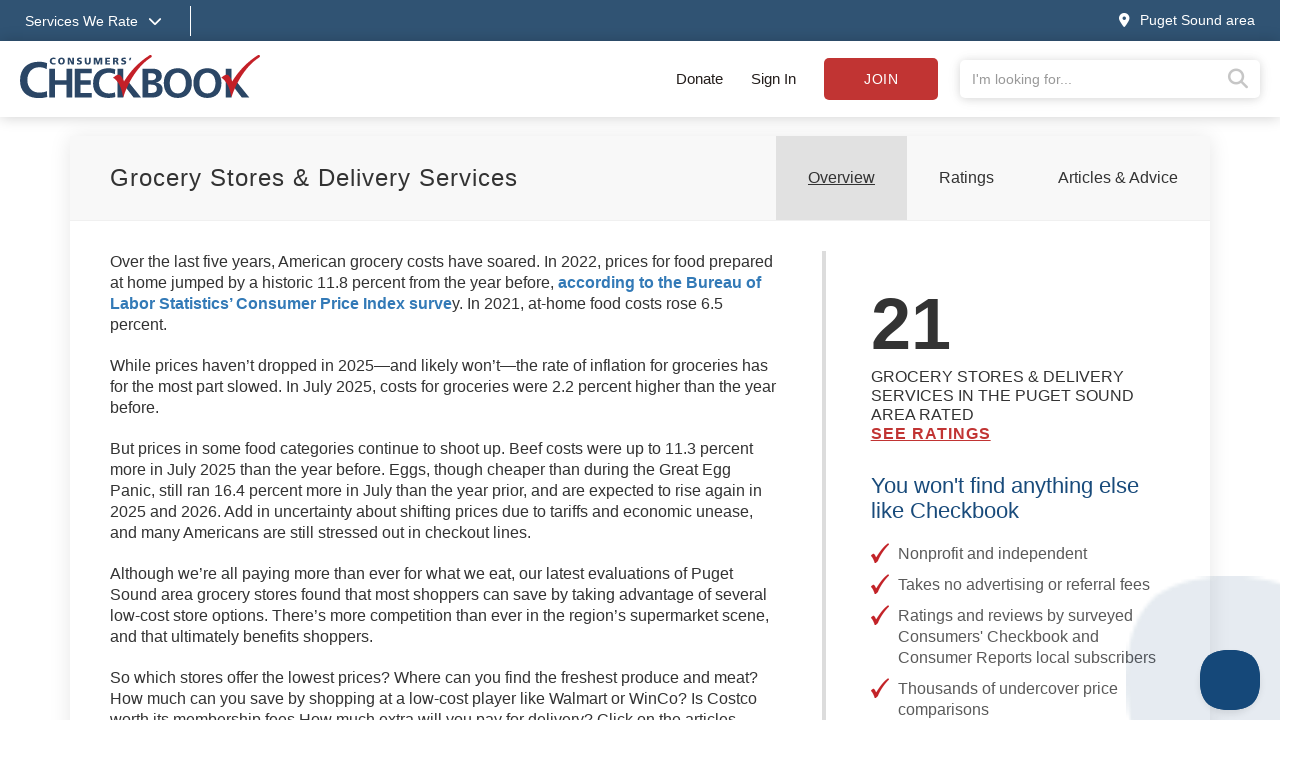

--- FILE ---
content_type: text/html;charset=UTF-8
request_url: https://www.checkbook.org/puget-sound-area/supermarkets
body_size: 13301
content:

<!DOCTYPE html>
<html lang="en" >
<head>
	<meta charset="utf-8">
	<meta http-equiv="X-UA-Compatible" content="IE=edge">
	<meta name="viewport" content="width=device-width, initial-scale=1, shrink-to-fit=no">
	
	<meta name="description" content="Compare 21 Grocery Stores &amp; Delivery Services in Puget Sound area - 197000 Unbiased Reviews - Consumer&#x27;s Checkbook">

	<title>Grocery Stores &amp; Delivery Services - Ratings and Reviews - Puget Sound Consumers' Checkbook</title>

	
	<link rel="alternate" href="/rss/" type="application/rss_xml" title="checkbook.org" />
	<link rel="stylesheet" href="https://stackpath.bootstrapcdn.com/bootstrap/3.4.1/css/bootstrap.min.css" integrity="sha384-HSMxcRTRxnN+Bdg0JdbxYKrThecOKuH5zCYotlSAcp1+c8xmyTe9GYg1l9a69psu" crossorigin="anonymous">
	<link rel="stylesheet" href="/assets/css/v2/jquery-ui.min.css">
	
	
	<link rel="stylesheet" href="/assets/css/fontawesome-pro-6.4.0-web/css/all.min.css"/> 
	<link rel="stylesheet" href="/assets/css/v2/globalv3.css?20260120">
	<link rel="stylesheet" href="/assets/css/print.css" media="print" />


	
		<link rel="canonical" href="/puget-sound-area/supermarkets/">
	

	
	<script defer src="https://code.jquery.com/jquery-3.6.3.min.js" integrity="sha256-pvPw+upLPUjgMXY0G+8O0xUf+/Im1MZjXxxgOcBQBXU=" crossorigin="anonymous"></script>
	
	<script defer src="https://code.jquery.com/ui/1.13.2/jquery-ui.min.js" integrity="sha256-lSjKY0/srUM9BE3dPm+c4fBo1dky2v27Gdjm2uoZaL0=" crossorigin="anonymous"></script>
	<script defer src="/assets/js/v2/jquery.validate.min.js" type="text/javascript"></script>
	<script defer src="/assets/js/v2/jquery.validate.additional-methods.min.js" type="text/javascript"></script>
	<script defer src="https://stackpath.bootstrapcdn.com/bootstrap/3.4.1/js/bootstrap.min.js" integrity="sha384-aJ21OjlMXNL5UyIl/XNwTMqvzeRMZH2w8c5cRVpzpU8Y5bApTppSuUkhZXN0VxHd" crossorigin="anonymous"></script>
	<script defer src="/assets/js/v2/intersection-observer.js" type="text/javascript"></script>
	

	<script type="text/javascript">
		var RegionID = 'PSD';  
		var rateFirms = {}; 
		var isPress = false;
		

		//Code to run $(function()) when jquery is deferred
		var _jqq = [];
		var $ = function(fn) {
		    _jqq.push(fn);
		};
	</script>

	
		<script type="text/javascript"> 
			window.dataLayer = window.dataLayer || [];
			window.dataLayer.push({ 
				'event' :'userData',
				'RegionID_G4' : 'PSD' 
				
			});
		</script>
		<!-- Google Tag Manager -->
		<script>(function(w,d,s,l,i){w[l]=w[l]||[];w[l].push({'gtm.start':
		new Date().getTime(),event:'gtm.js'});var f=d.getElementsByTagName(s)[0],
		j=d.createElement(s),dl=l!='dataLayer'?'&l='+l:'';j.async=true;j.src=
		'https://www.googletagmanager.com/gtm.js?id='+i+dl;f.parentNode.insertBefore(j,f);
		})(window,document,'script','dataLayer','GTM-WKKZ782');</script>
		<!-- End Google Tag Manager -->
	

 
				<meta name="twitter:image" content="summary_large_image">
				<meta name="twitter:site" content="@checkbookorg" />
				<meta name="twitter:image" content="https://www.checkbook.org/V2/graphics/articles/Supermarkets/1024/best_grocery_stores.jpg">
				<meta name="twitter:image:alt" content="Grocery Stores & Delivery Services">
				<meta property="og:image" content="https://www.checkbook.org/V2/graphics/articles/Supermarkets/1024/best_grocery_stores.jpg"/>
				<meta property="og:title" content="Grocery Stores &amp; Delivery Services - Ratings and Reviews"/>
				<meta property="og:type" content="article"/>
				<meta property="og:site_name" content="Consumers' Checkbook Magazine"/>
			</head>

<body class=" puget-sound-area">

	<noscript> <!-- Google Tag Manager (noscript) -->
		<iframe src="https://www.googletagmanager.com/ns.html?id=GTM-WKKZ782" height="0" width="0" style="display:none;visibility:hidden"></iframe>
	</noscript>

	<div class="wrapper">

		
		

		
		<div class="background-overlay"></div>
		<header>

			
			

			
			<div class="mobile-signin show-mobile-xs">
				
					<a href="#" data-toggle="modal" data-target="#loginModal">Sign in</a> | <a href="/subscribe" class="subscribeButton">Subscribe</a> | <a href="/subscribe/donate">Donate</a>
				
			</div>
			
			
			<div class="services--menu hide-mobile-xs">
				<div class="container">
					<div class="row">
						<div class="col-xs-12">
							<a href="#" id="services_dropdown_toggle">
								<span class="hide-mobile-xs">Services We Rate<i class="fas fa-chevron-down"></i></span>
								<span class="show-mobile-xs"><i class="fas fa-bars"></i><span class="sr-only">Services we rate</span></span>
							</a>
							<span class="separator">&nbsp;</span>
							<span class="groups">
								
										<a href="/puget-sound-area/auto">Auto Services </a>
									
										<a href="/puget-sound-area/health">Healthcare Providers </a>
									
										<a href="/puget-sound-area/home">Home Services </a>
									
										<a href="/puget-sound-area/financial">Financial Services </a>
									
										<a href="/puget-sound-area/pets">Pet Care </a>
									
										<a href="/puget-sound-area/stores">Stores </a>
									
										<a href="/puget-sound-area/travel">Travel & Leisure </a>
									
							</span>
					
							<a href="#" class="pull-right" id="changeRegion" data-toggle="modal" data-target="#selectRegion"><i class="fas fa-map-marker-alt"></i><span class="hide-mobile-xs">Puget Sound area</span></a>
						</div>
					</div>
				</div>
			</div>

			
			<div class="services--expanded--menu">
				<div class="container">
					<div class="row flex menu--main--content">
						<div class="col-xs-5 col-sm-3 col-md-2 services--expanded--level-one">
							<ul>
								
									<li class="active">
										
											<a data-subsection="1" href="#">Top Services <i class="fas fa-chevron-right"></i></a>
										
									</li>
									
									<li >
										
											<a data-subsection="2" href="#">Auto Services <i class="fas fa-chevron-right"></i></a>
										
									</li>
									
									<li >
										
											<a data-subsection="3" href="#">Healthcare Providers <i class="fas fa-chevron-right"></i></a>
										
									</li>
									
									<li >
										
											<a data-subsection="4" href="#">Home Services <i class="fas fa-chevron-right"></i></a>
										
									</li>
									
									<li >
										
											<a data-subsection="5" href="#">Financial Services <i class="fas fa-chevron-right"></i></a>
										
									</li>
									
									<li >
										
											<a data-subsection="6" href="#">Personal Services <i class="fas fa-chevron-right"></i></a>
										
									</li>
									
									<li >
										
											<a data-subsection="7" href="#">Pet Care <i class="fas fa-chevron-right"></i></a>
										
									</li>
									
									<li >
										
											<a data-subsection="8" href="#">Stores <i class="fas fa-chevron-right"></i></a>
										
									</li>
									
									<li >
										
											<a data-subsection="9" href="#">Travel & Leisure <i class="fas fa-chevron-right"></i></a>
										
									</li>
									
								<li><a href="/puget-sound-area/groups">All Services <i class="fas fa-chevron-right"></i></a></li>
							</ul>
						</div>
						
						
							<div class="col-xs-7 col-sm-9 col-md-10 services--expanded--level-two active" id="subsection-1">
								<img alt="Consumers Checkbook" class="services--checkmark" src="/assets/img/template/faded-checkmark.svg">
								<div class="row">
									
											<div class="col-xs-12 col-sm-6 col-md-3 sub-section">
										
												<h4>Auto Services</h4>
											
											<ul>
												
													<li><a href="/puget-sound-area/auto-body-shops/">Auto Body Shops</a></li>
													
													<li><a href="/puget-sound-area/auto-detailers/">Auto Detailers</a></li>
													
													<li><a href="/puget-sound-area/auto-repair-shops/">Auto Repair Shops</a></li>
													
													<li><a href="/puget-sound-area/auto-insurance/">Car Insurance</a></li>
													
													<li><a href="/puget-sound-area/tire-stores/">Tire Stores</a></li>
													
													<li><a href="/puget-sound-area/used-cars-often-sold-with-dangerous-defects/">Used Cars Often Sold with Dangerous Defects</a></li>
													
											</ul>
										
												<h4>Healthcare Providers</h4>
											
											<ul>
												
													<li><a href="/puget-sound-area/acupuncturists/">Acupuncturists</a></li>
													
													<li><a href="/puget-sound-area/dentists/">Dentists</a></li>
													
													<li><a href="/puget-sound-area/doctors/">Doctors</a></li>
													
													<li><a href="/puget-sound-area/hearing-aid-dispensers/">Hearing Centers</a></li>
													
													<li><a href="/puget-sound-area/medical-treatments-reducing-unnecessary-tests-and-procedures/">Medical Tests & Procedures: Reducing Unnecessary Care</a></li>
													
													<li><a href="/puget-sound-area/opticians-optometrists-buying-eyewear/">Opticians, Optometrists, & Buying Eyewear</a></li>
													
											</ul>
										
											</div>
										
											<div class="col-xs-12 col-sm-6 col-md-3 sub-section">
										
												<h4>Home Care</h4>
											
											<ul>
												
													<li><a href="/puget-sound-area/appliance-repair/">Appliance Repair</a></li>
													
													<li><a href="/puget-sound-area/carpet-and-rug-cleaners/">Carpet & Rug Cleaners</a></li>
													
													<li><a href="/puget-sound-area/home-contractors/">Contractors: Remodelers & General</a></li>
													
													<li><a href="/puget-sound-area/electricians/">Electricians</a></li>
													
													<li><a href="/puget-sound-area/exterminators/">Exterminators</a></li>
													
													<li><a href="/puget-sound-area/air-conditioning-and-heating-contractors/">Heating & Air-Conditioning Contractors</a></li>
													
													<li><a href="/puget-sound-area/home-inspectors/">Home Inspectors</a></li>
													
													<li><a href="/puget-sound-area/home-security/">Home Security</a></li>
													
													<li><a href="/puget-sound-area/painters/">Painters</a></li>
													
													<li><a href="/puget-sound-area/plumbers/">Plumbers</a></li>
													
													<li><a href="/puget-sound-area/roofers/">Roofers</a></li>
													
													<li><a href="/puget-sound-area/saving-energy-at-home/">Saving Energy at Home</a></li>
													
													<li><a href="/puget-sound-area/tree-care/">Tree Care Services</a></li>
													
													<li><a href="/puget-sound-area/window-installers/">Window Installers & Repair</a></li>
													
											</ul>
										
											</div>
										
											<div class="col-xs-12 col-sm-6 col-md-3 sub-section">
										
												<h4>Financial</h4>
											
											<ul>
												
													<li><a href="/puget-sound-area/30-tricks-sellers-use-to-make-you-pay-up/">30 Tricks Sellers Use to Manipulate You</a></li>
													
													<li><a href="/puget-sound-area/65-things-you-shouldnt-pay-for/">65 Things You (Probably) Shouldn't Pay For</a></li>
													
													<li><a href="/puget-sound-area/buy-now-pay-later/">Buy Now, Pay Later Often a Debt Trap</a></li>
													
													<li><a href="/puget-sound-area/credit-card-chargebacks-a-consumer-superweapon/">Credit Cards Have Consumer Protection Superpowers</a></li>
													
													<li><a href="/puget-sound-area/getting-rid-of-your-unwanted-stuff/">Getting Rid of Your Unwanted Stuff</a></li>
													
											</ul>
										
												<h4>Personal Services</h4>
											
											<ul>
												
													<li><a href="/puget-sound-area/cell-phone-services/">Cell Phone Services</a></li>
													
													<li><a href="/puget-sound-area/drycleaners/">Drycleaners</a></li>
													
													<li><a href="/puget-sound-area/florists/">Florists</a></li>
													
													<li><a href="/puget-sound-area/fitness-centers/">Gyms & Fitness Centers</a></li>
													
													<li><a href="/puget-sound-area/housecleaners/">Housecleaners</a></li>
													
													<li><a href="/puget-sound-area/movers/">Movers</a></li>
													
											</ul>
										
											</div>
										
											<div class="col-xs-12 col-sm-6 col-md-3 sub-section">
										
												<h4>Pet Care</h4>
											
											<ul>
												
													<li><a href="/puget-sound-area/dog-groomers/">Dog Groomers</a></li>
													
													<li><a href="/puget-sound-area/dog-trainers/">Dog Trainers</a></li>
													
													<li><a href="/puget-sound-area/kennels/">Kennels</a></li>
													
													<li><a href="/puget-sound-area/pet-insurance/">Pet Insurance</a></li>
													
													<li><a href="/puget-sound-area/pet-sitters/">Pet Sitters/House Sitters</a></li>
													
													<li><a href="/puget-sound-area/veterinarians/">Veterinarians</a></li>
													
											</ul>
										
												<h4>Stores</h4>
											
											<ul>
												
													<li><a href="/puget-sound-area/appliance-stores/">Appliance Stores</a></li>
													
													<li><a href="/puget-sound-area/bike-shops/">Bike Shops</a></li>
													
													<li><a href="/puget-sound-area/carpet-stores-and-installers/">Carpet Stores & Installers</a></li>
													
													<li><a href="/puget-sound-area/computer-stores/">Computer Stores</a></li>
													
													<li><a href="/puget-sound-area/furniture-stores/">Furniture Stores</a></li>
													
													<li><a href="/puget-sound-area/garden-centers/">Garden Centers</a></li>
													
													<li><a href="/puget-sound-area/supermarkets/">Grocery Stores & Delivery Services</a></li>
													
											</ul>
										
											</div>
										
								</div>
							</div>
							
							<div class="col-xs-7 col-sm-9 col-md-10 services--expanded--level-two " id="subsection-2">
								<img alt="Consumers Checkbook" class="services--checkmark" src="/assets/img/template/faded-checkmark.svg">
								<div class="row">
									
											<div class="col-xs-12 col-sm-6 col-md-3 sub-section">
										
												<h4>Ratings & Advice</h4>
											
											<ul>
												
													<li><a href="/puget-sound-area/auto-body-shops/">Auto Body Shops</a></li>
													
													<li><a href="/puget-sound-area/auto-detailers/">Auto Detailers</a></li>
													
													<li><a href="/puget-sound-area/auto-glass-repair/">Auto Glass Repair & Replacements</a></li>
													
													<li><a href="/puget-sound-area/auto-repair-shops/">Auto Repair Shops</a></li>
													
													<li><a href="/puget-sound-area/auto-insurance/">Car Insurance</a></li>
													
													<li><a href="/puget-sound-area/car-washes/">Car Washes</a></li>
													
													<li><a href="/puget-sound-area/rental-car-insurance/">Rental Car Insurance: Should You Buy It?</a></li>
													
													<li><a href="/puget-sound-area/tire-pressure-advice/">Tire Pressure Advice</a></li>
													
													<li><a href="/puget-sound-area/tire-stores/">Tire Stores</a></li>
													
													<li><a href="/puget-sound-area/used-cars-often-sold-with-dangerous-defects/">Used Cars Often Sold with Dangerous Defects</a></li>
													
													<li><a href="/puget-sound-area/used-car-certifications-often-not-meaningful/">Used-Car Certifications Often Not Meaningful</a></li>
													
											</ul>
										
											</div>
										
											<div class="col-xs-12 col-sm-6 col-md-3 sub-section">
										
												<h4>Buying a New Car</h4>
											
											<ul>
												
													<li><a href="/puget-sound-area/car-buying-strategies-for-a-good-deal/">Car Buying Strategies</a></li>
													
													<li><a href="/puget-sound-area/extended-warranties-for-new-cars/">Don't Buy a Vehicle Service Contract</a></li>
													
													<li class="see-all"><a href="/puget-sound-area/auto">See all Auto Services</a></li>
												
											</ul>
										
											</div>
										
								</div>
							</div>
							
							<div class="col-xs-7 col-sm-9 col-md-10 services--expanded--level-two " id="subsection-3">
								<img alt="Consumers Checkbook" class="services--checkmark" src="/assets/img/template/faded-checkmark.svg">
								<div class="row">
									
											<div class="col-xs-12 col-sm-6 col-md-3 sub-section">
										
												<h4>Popular</h4>
											
											<ul>
												
													<li><a href="/puget-sound-area/acupuncturists/">Acupuncturists</a></li>
													
													<li><a href="/puget-sound-area/aging-in-place/">Aging In Place</a></li>
													
													<li><a href="/puget-sound-area/assisted-living-facilities/">Assisted Living</a></li>
													
													<li><a href="/puget-sound-area/chiropractors/">Chiropractors</a></li>
													
													<li><a href="/puget-sound-area/dentists/">Dentists</a></li>
													
													<li><a href="/puget-sound-area/doctors/">Doctors</a></li>
													
													<li><a href="/puget-sound-area/hearing-aid-dispensers/">Hearing Centers</a></li>
													
													<li><a href="/puget-sound-area/home-health-agencies/">Home Health Agencies</a></li>
													
													<li><a href="/puget-sound-area/medical-alert-devices/">Medical Alert Devices</a></li>
													
													<li><a href="/puget-sound-area/medical-treatments-reducing-unnecessary-tests-and-procedures/">Medical Tests & Procedures: Reducing Unnecessary Care</a></li>
													
													<li><a href="/puget-sound-area/nursing-homes/">Nursing Homes</a></li>
													
													<li><a href="/puget-sound-area/opticians-optometrists-buying-eyewear/">Opticians, Optometrists, & Buying Eyewear</a></li>
													
											</ul>
										
											</div>
										
											<div class="col-xs-12 col-sm-6 col-md-3 sub-section">
										
												<h4>Doctors</h4>
											
											<ul>
												
													<li><a href="/puget-sound-area/is-your-doctor-board-certified/">Doctor Board Certification: Is Yours Certified? Does It Matter?</a></li>
													
													<li><a href="/puget-sound-area/doctors/">Doctors</a></li>
													
													<li><a href="/puget-sound-area/surgeon-ratings/">Surgeon Ratings</a></li>
													
											</ul>
										
											</div>
										
											<div class="col-xs-12 col-sm-6 col-md-3 sub-section">
										
												<h4>Dentists</h4>
											
											<ul>
												
													<li><a href="/puget-sound-area/dentists/">Dentists</a></li>
													
													<li><a href="/puget-sound-area/dentists/">Endodontists</a></li>
													
													<li><a href="/puget-sound-area/dentists/">Oral Surgeons</a></li>
													
													<li><a href="/puget-sound-area/dentists/">Orthodontists</a></li>
													
													<li><a href="/puget-sound-area/dentists/">Pedodontists</a></li>
													
													<li><a href="/puget-sound-area/dentists/">Periodontists</a></li>
													
													<li><a href="/puget-sound-area/dentists/">Prosthodontists</a></li>
													
											</ul>
										
											</div>
										
											<div class="col-xs-12 col-sm-6 col-md-3 sub-section">
										
												<h4>More Ratings & Advice</h4>
											
											<ul>
												
													<li><a href="/puget-sound-area/laboratory-testing/">Laboratory Testing</a></li>
													
													<li><a href="/puget-sound-area/laser-eye-surgery/">Laser Eye Surgery</a></li>
													
													<li><a href="/puget-sound-area/massage-therapists/">Massage Therapists</a></li>
													
													<li><a href="/puget-sound-area/do-your-own-medical-research/">Medical Research: Doing Your Own</a></li>
													
													<li><a href="/puget-sound-area/saving-on-over-the-counter-drugs/">Over-the-Counter Drug Prices</a></li>
													
													<li><a href="/puget-sound-area/personal-trainers/">Personal Trainers</a></li>
													
													<li><a href="/puget-sound-area/physical-therapists/">Physical Therapists</a></li>
													
													<li><a href="/puget-sound-area/podiatrists/">Podiatrists</a></li>
													
													<li><a href="/puget-sound-area/psychologists/">Psychologists</a></li>
													
													<li><a href="/puget-sound-area/urgent-care-clinics/">Urgent Care Clinics</a></li>
													
													<li><a href="/puget-sound-area/weight-loss-centers/">Weight Loss Centers</a></li>
													
													<li class="see-all"><a href="/puget-sound-area/health">See all Healthcare Providers</a></li>
												
											</ul>
										
											</div>
										
								</div>
							</div>
							
							<div class="col-xs-7 col-sm-9 col-md-10 services--expanded--level-two " id="subsection-4">
								<img alt="Consumers Checkbook" class="services--checkmark" src="/assets/img/template/faded-checkmark.svg">
								<div class="row">
									
											<div class="col-xs-12 col-sm-6 col-md-3 sub-section">
										
												<h4>Popular</h4>
											
											<ul>
												
													<li><a href="/puget-sound-area/appliance-repair/">Appliance Repair</a></li>
													
													<li><a href="/puget-sound-area/carpet-and-rug-cleaners/">Carpet & Rug Cleaners</a></li>
													
													<li><a href="/puget-sound-area/home-contractors/">Contractors: Remodelers & General</a></li>
													
													<li><a href="/puget-sound-area/electricians/">Electricians</a></li>
													
													<li><a href="/puget-sound-area/exterminators/">Exterminators</a></li>
													
													<li><a href="/puget-sound-area/handyman-services/">Handyman Services</a></li>
													
													<li><a href="/puget-sound-area/air-conditioning-and-heating-contractors/">Heating & Air-Conditioning Contractors</a></li>
													
													<li><a href="/puget-sound-area/housecleaners/">Housecleaners</a></li>
													
													<li><a href="/puget-sound-area/painters/">Painters</a></li>
													
													<li><a href="/puget-sound-area/plumbers/">Plumbers</a></li>
													
													<li><a href="/puget-sound-area/roofers/">Roofers</a></li>
													
													<li><a href="/puget-sound-area/solar-contractors/">Solar Energy</a></li>
													
													<li><a href="/puget-sound-area/tree-care/">Tree Care Services</a></li>
													
													<li><a href="/puget-sound-area/window-installers/">Window Installers & Repair</a></li>
													
											</ul>
										
											</div>
										
											<div class="col-xs-12 col-sm-6 col-md-3 sub-section">
										
												<h4>More Ratings & Advice</h4>
											
											<ul>
												
													<li><a href="/puget-sound-area/architects/">Architects</a></li>
													
													<li><a href="/puget-sound-area/asbestos-abatement/">Asbestos Abatement</a></li>
													
													<li><a href="/puget-sound-area/basement-waterproofers/">Basement Waterproofers</a></li>
													
													<li><a href="/puget-sound-area/bathtub-refinishers/">Bathtub Refinishers</a></li>
													
													<li><a href="/puget-sound-area/cabinet-suppliers/">Cabinet Suppliers</a></li>
													
													<li><a href="/puget-sound-area/carpenters/">Carpenters</a></li>
													
													<li><a href="/puget-sound-area/carpet-stores-and-installers/">Carpet Stores & Installers</a></li>
													
													<li><a href="/puget-sound-area/chimney-sweeps/">Chimney Sweeps & Services</a></li>
													
													<li><a href="/puget-sound-area/concrete-contractors/">Concrete Contractors</a></li>
													
													<li><a href="/puget-sound-area/countertop-suppliers/">Countertop Suppliers</a></li>
													
													<li><a href="/puget-sound-area/deck-builders/">Deck Builders</a></li>
													
													<li><a href="/puget-sound-area/door-installers/">Door Installers</a></li>
													
													<li><a href="/puget-sound-area/drywall-contractors/">Drywall Contractors</a></li>
													
													<li><a href="/puget-sound-area/air-duct-cleaners/">Duct Cleaners</a></li>
													
											</ul>
										
											</div>
										
											<div class="col-xs-12 col-sm-6 col-md-3 sub-section">
										
											<ul>
												
													<li><a href="/puget-sound-area/fence-builders/">Fence Builders</a></li>
													
													<li><a href="/puget-sound-area/fire-and-water-damage-restorers/">Fire & Water Damage Restorers</a></li>
													
													<li><a href="/puget-sound-area/fireplace-installers/">Fireplace Installers</a></li>
													
													<li><a href="/puget-sound-area/floor-refinishers/">Floor Refinishers</a></li>
													
													<li><a href="/puget-sound-area/flooring-installers/">Flooring Suppliers & Installers</a></li>
													
													<li><a href="/puget-sound-area/furniture-repair/">Furniture Repair</a></li>
													
													<li><a href="/puget-sound-area/garage-door-installers/">Garage Door Installers</a></li>
													
													<li><a href="/puget-sound-area/gutter-cleaners/">Gutter Cleaners</a></li>
													
													<li><a href="/puget-sound-area/gutter-installers/">Gutter Installers</a></li>
													
													<li><a href="/puget-sound-area/home-builders/">Home Builders</a></li>
													
													<li><a href="/puget-sound-area/home-inspectors/">Home Inspectors</a></li>
													
													<li><a href="/puget-sound-area/home-warranties/">Home Warranties</a></li>
													
													<li><a href="/puget-sound-area/insulation-contractors/">Insulation Contractors</a></li>
													
													<li><a href="/puget-sound-area/landscape-designers/">Landscape Designers</a></li>
													
											</ul>
										
											</div>
										
											<div class="col-xs-12 col-sm-6 col-md-3 sub-section">
										
											<ul>
												
													<li><a href="/puget-sound-area/landscapers/">Landscapers</a></li>
													
													<li><a href="/puget-sound-area/lawn-care/">Lawn Care Services</a></li>
													
													<li><a href="/puget-sound-area/lawn-mowing/">Lawn Mowing</a></li>
													
													<li><a href="/puget-sound-area/locksmiths/">Locksmiths</a></li>
													
													<li><a href="/puget-sound-area/masons/">Masons</a></li>
													
													<li><a href="/puget-sound-area/pavers/">Pavers</a></li>
													
													<li><a href="/puget-sound-area/playground-equipment-installers/">Playground Equipment Installers</a></li>
													
													<li><a href="/puget-sound-area/power-wash-services/">Power Wash Services</a></li>
													
													<li><a href="/puget-sound-area/septic-system-services/">Septic System Services</a></li>
													
													<li><a href="/puget-sound-area/siding-installers/">Siding Installers</a></li>
													
													<li><a href="/puget-sound-area/sprinkler-system-installers/">Sprinkler & Irrigation System Installers</a></li>
													
													<li><a href="/puget-sound-area/swimming-pool-services/">Swimming Pool Services</a></li>
													
													<li><a href="/puget-sound-area/tile-installers/">Tile Installers</a></li>
													
													<li><a href="/puget-sound-area/window-washers/">Window Washers</a></li>
													
													<li class="see-all"><a href="/puget-sound-area/home">See all Home Services</a></li>
												
											</ul>
										
											</div>
										
								</div>
							</div>
							
							<div class="col-xs-7 col-sm-9 col-md-10 services--expanded--level-two " id="subsection-5">
								<img alt="Consumers Checkbook" class="services--checkmark" src="/assets/img/template/faded-checkmark.svg">
								<div class="row">
									
											<div class="col-xs-12 col-sm-6 col-md-3 sub-section">
										
												<h4>Popular</h4>
											
											<ul>
												
													<li><a href="/puget-sound-area/65-things-you-shouldnt-pay-for/">65 Things You (Probably) Shouldn't Pay For</a></li>
													
													<li><a href="/puget-sound-area/accountants/">Accountants</a></li>
													
													<li><a href="/puget-sound-area/buy-now-pay-later/">Buy Now, Pay Later Often a Debt Trap</a></li>
													
													<li><a href="/puget-sound-area/auto-insurance/">Car Insurance</a></li>
													
													<li><a href="/puget-sound-area/tips-for-saving-when-shopping-online/">Checkbook’s Top Shopping Tips</a></li>
													
													<li><a href="/puget-sound-area/credit-card-chargebacks-a-consumer-superweapon/">Credit Cards Have Consumer Protection Superpowers</a></li>
													
													<li><a href="/puget-sound-area/estate-planning-tasks-and-tips/">Estate Planning Tasks & Tips</a></li>
													
													<li><a href="/puget-sound-area/getting-rid-of-your-unwanted-stuff/">Getting Rid of Your Unwanted Stuff</a></li>
													
													<li><a href="/puget-sound-area/home-warranties/">Home Warranties</a></li>
													
													<li><a href="/puget-sound-area/sale-fail/">Sale Prices Are Usually Fake Discounts</a></li>
													
											</ul>
										
											</div>
										
											<div class="col-xs-12 col-sm-6 col-md-3 sub-section">
										
												<h4>More Ratings & Advice</h4>
											
											<ul>
												
													<li><a href="/puget-sound-area/real-estate-appraisers/">Appraisers (for Real Estate)</a></li>
													
													<li><a href="/puget-sound-area/appraisers/">Appraisers (non-Real-Estate)</a></li>
													
													<li><a href="/puget-sound-area/cashback-shopping-portals/">Cashback Shopping Portals</a></li>
													
													<li><a href="/puget-sound-area/how-to-complain/">Complaining: How to Get Results</a></li>
													
													<li><a href="/puget-sound-area/finding-the-best-credit-card/">Credit Cards: How to Choose the Best One</a></li>
													
													<li><a href="/puget-sound-area/should-you-buy-extended-warranties/">Extended Product Warranties</a></li>
													
													<li><a href="/puget-sound-area/financial-advisors/">Financial Advisors</a></li>
													
													<li><a href="/puget-sound-area/financial-documents/">Financial Documents: Create a Paper Trail for Your Heirs</a></li>
													
													<li><a href="/puget-sound-area/free-perks/">Free Perks You Didn't Know You Have</a></li>
													
													<li><a href="/puget-sound-area/homeowners-insurance/">Homeowners Insurance</a></li>
													
													<li><a href="/puget-sound-area/identity-theft-protecting-your-investment-and-retirement-accounts/">Identity Theft: Are Your Investment and Retirement Accounts Protected?</a></li>
													
													<li><a href="/puget-sound-area/life-insurance/">Life Insurance</a></li>
													
													<li><a href="/puget-sound-area/mortgage-lenders/">Mortgage Lenders</a></li>
													
													<li><a href="/puget-sound-area/how-safe-are-your-passwords/">Password Safety</a></li>
													
											</ul>
										
											</div>
										
											<div class="col-xs-12 col-sm-6 col-md-3 sub-section">
										
											<ul>
												
													<li><a href="/puget-sound-area/pet-insurance/">Pet Insurance</a></li>
													
													<li><a href="/puget-sound-area/real-estate-settlement-services/">Real Estate Settlement Services</a></li>
													
													<li><a href="/puget-sound-area/happy-returns-and-gift-card-tips/">Returning Items to Retailers: Tips for Smooth Transactions</a></li>
													
													<li><a href="/puget-sound-area/pricematching/">These Retailers Price Match or Make Price Adjustments</a></li>
													
													<li><a href="/puget-sound-area/timeshare-exit-companies-deserve-a-time-out/">Timeshare Exit Companies Deserve a Time Out</a></li>
													
													<li><a href="/puget-sound-area/travel-insurance-what-should-you-buy/">Travel Insurance</a></li>
													
													<li><a href="/puget-sound-area/vehicle-service-contracts/">Vehicle Service Contracts</a></li>
													
													<li><a href="/puget-sound-area/water-and-sewer-line-warranties/">Water & Sewer Line Warranties</a></li>
													
													<li><a href="/puget-sound-area/how-to-write-a-will-or-living-will/">Wills and Living Wills: Help with Preparing Yours</a></li>
													
													<li class="see-all"><a href="/puget-sound-area/financial">See all Financial Services</a></li>
												
											</ul>
										
											</div>
										
								</div>
							</div>
							
							<div class="col-xs-7 col-sm-9 col-md-10 services--expanded--level-two " id="subsection-6">
								<img alt="Consumers Checkbook" class="services--checkmark" src="/assets/img/template/faded-checkmark.svg">
								<div class="row">
									
											<div class="col-xs-12 col-sm-6 col-md-3 sub-section">
										
												<h4>Popular</h4>
											
											<ul>
												
													<li><a href="/puget-sound-area/aging-in-place/">Aging In Place</a></li>
													
													<li><a href="/puget-sound-area/assisted-living-facilities/">Assisted Living</a></li>
													
													<li><a href="/puget-sound-area/cell-phone-services/">Cell Phone Services</a></li>
													
													<li><a href="/puget-sound-area/computer-repair/">Computer Repair</a></li>
													
													<li><a href="/puget-sound-area/drycleaners/">Drycleaners</a></li>
													
													<li><a href="/puget-sound-area/elder-villages/">Elder Villages</a></li>
													
													<li><a href="/puget-sound-area/estate-sales/">Estate Sales</a></li>
													
													<li><a href="/puget-sound-area/florists/">Florists</a></li>
													
													<li><a href="/puget-sound-area/framing-shops/">Framing Shops</a></li>
													
													<li><a href="/puget-sound-area/getting-rid-of-your-unwanted-stuff/">Getting Rid of Your Unwanted Stuff</a></li>
													
													<li><a href="/puget-sound-area/handyman-services/">Handyman Services</a></li>
													
													<li><a href="/puget-sound-area/housecleaners/">Housecleaners</a></li>
													
													<li><a href="/puget-sound-area/interior-designers/">Interior Designers</a></li>
													
													<li><a href="/puget-sound-area/movers/">Movers</a></li>
													
											</ul>
										
											</div>
										
											<div class="col-xs-12 col-sm-6 col-md-3 sub-section">
										
												<h4>More Ratings & Advice</h4>
											
											<ul>
												
													<li><a href="/puget-sound-area/caterers/">Caterers</a></li>
													
													<li><a href="/puget-sound-area/child-care-tips-for-saving/">Child Care: Tips for Saving</a></li>
													
													<li><a href="/puget-sound-area/closet-organizers/">Closet Organizers</a></li>
													
													<li><a href="/puget-sound-area/clothing-rental/">Clothing Rental</a></li>
													
													<li><a href="/puget-sound-area/clothing-resale-options/">Clothing Resale Options</a></li>
													
													<li><a href="/puget-sound-area/dance-classes/">Dance Classes</a></li>
													
													<li><a href="/puget-sound-area/day-care-centers/">Day Care Centers</a></li>
													
													<li><a href="/puget-sound-area/dealing-with-your-digital-clutter/">Dealing with Your Digital Clutter</a></li>
													
													<li><a href="/puget-sound-area/decluttering-strategies/">Decluttering Strategies</a></li>
													
													<li><a href="/puget-sound-area/driving-instructors/">Driving Instructors</a></li>
													
													<li><a href="/puget-sound-area/energy-use-consultants/">Energy Use Consultants</a></li>
													
													<li><a href="/puget-sound-area/family-counselors/">Family Counselors</a></li>
													
													<li><a href="/puget-sound-area/firewood-sellers/">Firewood Sellers</a></li>
													
													<li><a href="/puget-sound-area/free-perks/">Free Perks You Didn't Know You Have</a></li>
													
											</ul>
										
											</div>
										
											<div class="col-xs-12 col-sm-6 col-md-3 sub-section">
										
											<ul>
												
													<li><a href="/puget-sound-area/funeral-homes/">Funeral Homes</a></li>
													
													<li><a href="/puget-sound-area/home-health-agencies/">Home Health Agencies</a></li>
													
													<li><a href="/puget-sound-area/lawn-mowing/">Lawn Mowing</a></li>
													
													<li><a href="/puget-sound-area/marriage-counselors/">Marriage Counselors</a></li>
													
													<li><a href="/puget-sound-area/martial-arts-instructors/">Martial Arts Instructors</a></li>
													
													<li><a href="/puget-sound-area/massage-therapists/">Massage Therapists</a></li>
													
													<li><a href="/puget-sound-area/medical-alert-devices/">Medical Alert Devices</a></li>
													
													<li><a href="/puget-sound-area/music-instructors/">Music Instructors</a></li>
													
													<li><a href="/puget-sound-area/musical-instrument-repair/">Musical Instrument Repair</a></li>
													
													<li><a href="/puget-sound-area/nannies-hiring-tips/">Nannies: Hiring Tips</a></li>
													
													<li><a href="/puget-sound-area/organizers/">Organizers</a></li>
													
													<li><a href="/puget-sound-area/photographers/">Photographers</a></li>
													
													<li><a href="/puget-sound-area/piano-tuners/">Piano Tuners</a></li>
													
													<li><a href="/puget-sound-area/property-management-services/">Property Management Services</a></li>
													
											</ul>
										
											</div>
										
											<div class="col-xs-12 col-sm-6 col-md-3 sub-section">
										
											<ul>
												
													<li><a href="/puget-sound-area/psychologists/">Psychologists</a></li>
													
													<li><a href="/puget-sound-area/real-estate-settlement-services/">Real Estate Settlement Services</a></li>
													
													<li><a href="/puget-sound-area/salons/">Salons</a></li>
													
													<li><a href="/puget-sound-area/self-storage-facilities/">Self-Storage Facilities</a></li>
													
													<li><a href="/puget-sound-area/shoe-repair/">Shoe Repair</a></li>
													
													<li><a href="/puget-sound-area/tailors/">Tailors & Sewing Shops</a></li>
													
													<li><a href="/puget-sound-area/trash-services/">Trash/Recycling Services</a></li>
													
													<li><a href="/puget-sound-area/travel-agencies/">Travel Agencies</a></li>
													
													<li><a href="/puget-sound-area/watch-repair/">Watch Repair Shops</a></li>
													
													<li><a href="/puget-sound-area/water-saving-tips/">Water-Saving Tips</a></li>
													
													<li><a href="/puget-sound-area/wedding-and-bridal-shops/">Wedding & Bridal Shops</a></li>
													
													<li><a href="/puget-sound-area/wedding-consultants/">Wedding Consultants</a></li>
													
													<li><a href="/puget-sound-area/weight-loss-centers/">Weight Loss Centers</a></li>
													
													<li class="see-all"><a href="/puget-sound-area/personal">See all Personal Services</a></li>
												
											</ul>
										
											</div>
										
								</div>
							</div>
							
							<div class="col-xs-7 col-sm-9 col-md-10 services--expanded--level-two " id="subsection-7">
								<img alt="Consumers Checkbook" class="services--checkmark" src="/assets/img/template/faded-checkmark.svg">
								<div class="row">
									
											<div class="col-xs-12 col-sm-6 col-md-3 sub-section">
										
												<h4>Ratings & Advice</h4>
											
											<ul>
												
													<li><a href="/puget-sound-area/dog-groomers/">Dog Groomers</a></li>
													
													<li><a href="/puget-sound-area/dog-trainers/">Dog Trainers</a></li>
													
													<li><a href="/puget-sound-area/dog-walkers/">Dog Walkers</a></li>
													
													<li><a href="/puget-sound-area/kennels/">Kennels</a></li>
													
													<li><a href="/puget-sound-area/pet-supplies/">Pet Food Prices</a></li>
													
													<li><a href="/puget-sound-area/pet-insurance/">Pet Insurance</a></li>
													
													<li><a href="/puget-sound-area/pet-sitters/">Pet Sitters/House Sitters</a></li>
													
													<li><a href="/puget-sound-area/veterinarians/">Veterinarians</a></li>
													
													<li class="see-all"><a href="/puget-sound-area/pets">See all Pet Care</a></li>
												
											</ul>
										
											</div>
										
								</div>
							</div>
							
							<div class="col-xs-7 col-sm-9 col-md-10 services--expanded--level-two " id="subsection-8">
								<img alt="Consumers Checkbook" class="services--checkmark" src="/assets/img/template/faded-checkmark.svg">
								<div class="row">
									
											<div class="col-xs-12 col-sm-6 col-md-3 sub-section">
										
												<h4>Popular</h4>
											
											<ul>
												
													<li><a href="/puget-sound-area/30-tricks-sellers-use-to-make-you-pay-up/">30 Tricks Sellers Use to Manipulate You</a></li>
													
													<li><a href="/puget-sound-area/65-things-you-shouldnt-pay-for/">65 Things You (Probably) Shouldn't Pay For</a></li>
													
													<li><a href="/puget-sound-area/appliance-stores/">Appliance Stores</a></li>
													
													<li><a href="/puget-sound-area/bike-shops/">Bike Shops</a></li>
													
													<li><a href="/puget-sound-area/cabinet-suppliers/">Cabinet Suppliers</a></li>
													
													<li><a href="/puget-sound-area/carpet-stores-and-installers/">Carpet Stores & Installers</a></li>
													
													<li><a href="/puget-sound-area/flooring-installers/">Flooring Suppliers & Installers</a></li>
													
													<li><a href="/puget-sound-area/furniture-stores/">Furniture Stores</a></li>
													
													<li><a href="/puget-sound-area/garden-centers/">Garden Centers</a></li>
													
													<li><a href="/puget-sound-area/supermarkets/">Grocery Stores & Delivery Services</a></li>
													
											</ul>
										
											</div>
										
											<div class="col-xs-12 col-sm-6 col-md-3 sub-section">
										
												<h4>More Ratings & Advice</h4>
											
											<ul>
												
													<li><a href="/puget-sound-area/cashback-shopping-portals/">Cashback Shopping Portals</a></li>
													
													<li><a href="/puget-sound-area/tips-for-saving-when-shopping-online/">Checkbook’s Top Shopping Tips</a></li>
													
													<li><a href="/puget-sound-area/closet-organizers/">Closet Organizers</a></li>
													
													<li><a href="/puget-sound-area/clothing-rental/">Clothing Rental</a></li>
													
													<li><a href="/puget-sound-area/clothing-resale-options/">Clothing Resale Options</a></li>
													
													<li><a href="/puget-sound-area/computer-stores/">Computer Stores</a></li>
													
													<li><a href="/puget-sound-area/countertop-suppliers/">Countertop Suppliers</a></li>
													
													<li><a href="/puget-sound-area/credit-card-chargebacks-a-consumer-superweapon/">Credit Cards Have Consumer Protection Superpowers</a></li>
													
													<li><a href="/puget-sound-area/defective-products/">Defective Products: Strategies to Get a Refund or Replacement</a></li>
													
													<li><a href="/puget-sound-area/how-to-buy-diamonds/">Diamonds Shopping Guide</a></li>
													
													<li><a href="/puget-sound-area/how-to-save-on-diapers-and-formula/">Diaper Prices</a></li>
													
													<li><a href="/puget-sound-area/eread-for-free/">E-Read for Free</a></li>
													
													<li><a href="/puget-sound-area/should-you-buy-extended-warranties/">Extended Product Warranties</a></li>
													
													<li><a href="/puget-sound-area/framing-shops/">Framing Shops</a></li>
													
											</ul>
										
											</div>
										
											<div class="col-xs-12 col-sm-6 col-md-3 sub-section">
										
											<ul>
												
													<li><a href="/puget-sound-area/hardware-stores/">Hardware Stores</a></li>
													
													<li><a href="/puget-sound-area/hearing-aid-dispensers/">Hearing Centers</a></li>
													
													<li><a href="/puget-sound-area/home-theater-installers/">Home Theater Installers</a></li>
													
													<li><a href="/puget-sound-area/jewelry-stores/">Jewelry Stores</a></li>
													
													<li><a href="/puget-sound-area/lighting-showrooms/">Lighting Showrooms</a></li>
													
													<li><a href="/puget-sound-area/great-resource-for-finding-locally-grown-food/">Locally Grown Food Sources</a></li>
													
													<li><a href="/puget-sound-area/mattress-stores/">Mattress Stores</a></li>
													
													<li><a href="/puget-sound-area/musical-instrument-stores/">Musical Instrument Stores</a></li>
													
													<li><a href="/puget-sound-area/opticians-optometrists-buying-eyewear/">Opticians, Optometrists, & Buying Eyewear</a></li>
													
													<li><a href="/puget-sound-area/saving-on-over-the-counter-drugs/">Over-the-Counter Drug Prices</a></li>
													
													<li><a href="/puget-sound-area/pet-supplies/">Pet Food Prices</a></li>
													
													<li><a href="/puget-sound-area/playground-equipment-installers/">Playground Equipment Installers</a></li>
													
													<li><a href="/puget-sound-area/product-recalls/">Product Recall Information</a></li>
													
													<li><a href="/puget-sound-area/happy-returns-and-gift-card-tips/">Returning Items to Retailers: Tips for Smooth Transactions</a></li>
													
											</ul>
										
											</div>
										
											<div class="col-xs-12 col-sm-6 col-md-3 sub-section">
										
											<ul>
												
													<li><a href="/puget-sound-area/sale-fail/">Sale Prices Are Usually Fake Discounts</a></li>
													
													<li><a href="/puget-sound-area/pricematching/">These Retailers Price Match or Make Price Adjustments</a></li>
													
													<li><a href="/puget-sound-area/tire-stores/">Tire Stores</a></li>
													
													<li><a href="/puget-sound-area/video-equipment-stores/">Video Equipment Stores</a></li>
													
													<li><a href="/puget-sound-area/wedding-and-bridal-shops/">Wedding & Bridal Shops</a></li>
													
													<li><a href="/puget-sound-area/window-blind-stores/">Window Treatment Stores</a></li>
													
													<li class="see-all"><a href="/puget-sound-area/stores">See all Stores</a></li>
												
											</ul>
										
											</div>
										
								</div>
							</div>
							
							<div class="col-xs-7 col-sm-9 col-md-10 services--expanded--level-two " id="subsection-9">
								<img alt="Consumers Checkbook" class="services--checkmark" src="/assets/img/template/faded-checkmark.svg">
								<div class="row">
									
											<div class="col-xs-12 col-sm-6 col-md-3 sub-section">
										
												<h4>Ratings</h4>
											
											<ul>
												
													<li><a href="/puget-sound-area/bike-shops/">Bike Shops</a></li>
													
													<li><a href="/puget-sound-area/boat-repair/">Boat Repair</a></li>
													
													<li><a href="/puget-sound-area/caterers/">Caterers</a></li>
													
													<li><a href="/puget-sound-area/cell-phone-services/">Cell Phone Services</a></li>
													
													<li><a href="/puget-sound-area/dance-classes/">Dance Classes</a></li>
													
													<li><a href="/puget-sound-area/dog-walkers/">Dog Walkers</a></li>
													
													<li><a href="/puget-sound-area/florists/">Florists</a></li>
													
													<li><a href="/puget-sound-area/garden-centers/">Garden Centers</a></li>
													
													<li><a href="/puget-sound-area/fitness-centers/">Gyms & Fitness Centers</a></li>
													
													<li><a href="/puget-sound-area/kennels/">Kennels</a></li>
													
													<li><a href="/puget-sound-area/music-instructors/">Music Instructors</a></li>
													
													<li><a href="/puget-sound-area/musical-instrument-repair/">Musical Instrument Repair</a></li>
													
													<li><a href="/puget-sound-area/musical-instrument-stores/">Musical Instrument Stores</a></li>
													
													<li><a href="/puget-sound-area/personal-trainers/">Personal Trainers</a></li>
													
											</ul>
										
											</div>
										
											<div class="col-xs-12 col-sm-6 col-md-3 sub-section">
										
											<ul>
												
													<li><a href="/puget-sound-area/pet-sitters/">Pet Sitters/House Sitters</a></li>
													
													<li><a href="/puget-sound-area/photographers/">Photographers</a></li>
													
													<li><a href="/puget-sound-area/piano-tuners/">Piano Tuners</a></li>
													
													<li><a href="/puget-sound-area/playground-equipment-installers/">Playground Equipment Installers</a></li>
													
													<li><a href="/puget-sound-area/swimming-pool-services/">Swimming Pool Services</a></li>
													
													<li><a href="/puget-sound-area/travel-agencies/">Travel Agencies</a></li>
													
													<li><a href="/puget-sound-area/travel-insurance-what-should-you-buy/">Travel Insurance</a></li>
													
													<li><a href="/puget-sound-area/video-equipment-stores/">Video Equipment Stores</a></li>
													
											</ul>
										
											</div>
										
											<div class="col-xs-12 col-sm-6 col-md-3 sub-section">
										
												<h4>Advice</h4>
											
											<ul>
												
													<li><a href="/puget-sound-area/60-travel-booking-tips/">60 Travel Booking Tips</a></li>
													
													<li><a href="/puget-sound-area/65-things-you-shouldnt-pay-for/">65 Things You (Probably) Shouldn't Pay For</a></li>
													
													<li><a href="/puget-sound-area/airport-parking-hack/">Airport Parking Hack</a></li>
													
													<li><a href="/puget-sound-area/buy-now-pay-later/">Buy Now, Pay Later Often a Debt Trap</a></li>
													
													<li><a href="/puget-sound-area/how-to-complain/">Complaining: How to Get Results</a></li>
													
													<li><a href="/puget-sound-area/credit-card-chargebacks-a-consumer-superweapon/">Credit Cards Have Consumer Protection Superpowers</a></li>
													
													<li><a href="/puget-sound-area/dna-ancestry-services/">DNA Ancestry Services</a></li>
													
													<li><a href="/puget-sound-area/eread-for-free/">E-Read for Free</a></li>
													
													<li><a href="/puget-sound-area/hotel-deals/">Hotel Intel: How to Find the Best Rates for Rooms</a></li>
													
													<li><a href="/puget-sound-area/hotels-gouge-guests-with-absurd-resort-fees/">Hotels Gouge Guests With Absurd Resort Fees</a></li>
													
													<li><a href="/puget-sound-area/best-parking-rates/">Parking: Finding the Best Rates</a></li>
													
													<li><a href="/puget-sound-area/rental-car-insurance/">Rental Car Insurance: Should You Buy It?</a></li>
													
													<li><a href="/puget-sound-area/restaurants-pay-steep-fees-to-order-and-delivery-services/">Restaurants Pay Steep Commissions and Fees to Order-and-Delivery Services</a></li>
													
													<li><a href="/puget-sound-area/social-media-headshots-tips/">Social Media Headshots</a></li>
													
											</ul>
										
											</div>
										
											<div class="col-xs-12 col-sm-6 col-md-3 sub-section">
										
											<ul>
												
													<li><a href="/puget-sound-area/facebook-privacy-settings/">Social Media Privacy Tips</a></li>
													
													<li><a href="/puget-sound-area/tickets-saving-on-seats-for-shows-and-sports/">Tickets: Saving on Seats for Shows & Sports</a></li>
													
													<li><a href="/puget-sound-area/timeshare-exit-companies-deserve-a-time-out/">Timeshare Exit Companies Deserve a Time Out</a></li>
													
													<li><a href="/puget-sound-area/travel-insurance-what-should-you-buy/">Travel Insurance</a></li>
													
													<li><a href="/puget-sound-area/travel-websites-mislead-by-falsely-declaring-few-rooms-remain/">Travel Websites Mislead by Falsely Declaring Few Hotel Rooms Remain</a></li>
													
													<li><a href="/puget-sound-area/travel-health-and-safety-info-for-international-trips/">Travel Health Info</a></li>
													
													<li><a href="/puget-sound-area/help-finding-cheap-flights/">Travel: Help Finding Cheap Flights</a></li>
													
													<li><a href="/puget-sound-area/renting-a-vacation-home/">Vacation Home Rentals</a></li>
													
													<li class="see-all"><a href="/puget-sound-area/travel">See all Travel & Leisure</a></li>
												
											</ul>
										
											</div>
										
								</div>
							</div>
							
					</div>
				</div>
			</div>

			
			<div class="top--section">
				<div class="container">
					<div class="row flex align-items-center justify-content-between header-row" id="main--navigation">

						<a href="#" id="services_dropdown_toggle" class="show-mobile-xs">
							<span><i class="fas fa-bars"></i><span class="sr-only">Services we rate</span></span>
						</a>

						
						<div class="header--logo--container">
							<a href="/"><span class="sr-only">Checkbook Logo</span><img alt="Consumers Checkbook Logo" class="header--logo" src="/assets/img/logo/Checkbook.svg"></a>
							<h4 class="header--tagline hidden-xs hidden-sm hidden-md" style="max-width:250px;">Unbiased Reviews and Undercover Price Research on Local Services</h4>
						</div>

						
						<div class="header--navigation--container">
							<ul class="header--navigation">
								
								

								<li class="hide-mobile"><a href="/subscribe/donate">Donate</a></li>

								
									<li class="hide-mobile"><a href="#" data-toggle="modal" data-target="#loginModal">Sign In</a></li>
									
										<li class="hide-mobile"><a href="/subscribe" class="subscribe">Join</a></li>
									
								
								<li class="header--search--bar hide-mobile-xs">
									<form id="searchForm" name="searchForm" action="/search/search">
										<label for="search" class="sr-only">Services Search</label>
										<input class="form-control" name="q" id="search" placeholder="I'm looking for..." type="text" maxlength="60">
										<button type="submit" class="search--button" href="#"><i class="fas fa-search"></i><span class="sr-only">Search</span></button>
									</form>
								</li>

								
								
									<li class="myAccount show-mobile">
										<a href="javascript:;" data-toggle="modal" data-target="#loginModal" class="myAccountBtn"><i class="fas fa-user-circle"></i><span class="sr-only">My Account</span></a>
									</li>
								
							</ul>

						</div>
					</div>
					
				</div>
			</div>


			
		</header>


		
		<div id="content">

			<div class="fundContainer"></div>

			
	<div id="category">
		
		

		
		<section class="overview row content-box article-content ">
			
			

	<div class="row" id="breadcrumb" style="">
		

		<div class="col-sm-7 title">
			<h1 >
				<a href="/puget-sound-area/supermarkets/">
					 
					Grocery Stores & Delivery Services 
				</a>
			</h1>
		</div>
		
			<div class="col-sm-5 links">
				<ul>
					
						<li class="active"><a href="/puget-sound-area/supermarkets/">Overview</a></li>
					
						<li ><a href="/puget-sound-area/supermarkets/ratings/">Ratings</a></li>
					
						<li >
							<a href="#articlesList">Articles & Advice</a>
						</li>
					
				</ul>
			</div>
		
	</div>


			<div class="row">
				
				<div class="col-sm-8">
					<div class="text-block ">
						
						
							<div class="article-mainbody">
								<p>Over the last five years, American grocery costs have soared. In 2022, prices for food prepared at home jumped by a historic 11.8 percent from the year before, <a href="https://www.bls.gov/cpi/" target="_blank">according to the Bureau of Labor Statistics&rsquo; Consumer Price Index surve</a>y. In 2021, at-home food costs rose 6.5 percent.</p>

<p>While prices haven&rsquo;t dropped in 2025&mdash;and likely won&rsquo;t&mdash;the rate of inflation for groceries has for the most part slowed. In July 2025, costs for groceries were 2.2 percent higher than the year before.</p>

<p>But prices in some food categories continue to shoot up. Beef costs were up to 11.3 percent more in July 2025 than the year before. Eggs, though cheaper than during the Great Egg Panic, still ran 16.4 percent more in July than the year prior, and are expected to rise again in 2025 and 2026. Add in uncertainty about shifting prices due to tariffs and economic unease, and many Americans are still stressed out in checkout lines.</p>

<p>Although we&rsquo;re all paying more than ever for what we eat, our latest evaluations of Puget Sound area grocery stores found that most shoppers can save by taking advantage of several low-cost store options. There&rsquo;s more competition than ever in the region&rsquo;s supermarket scene, and that ultimately benefits shoppers.</p>

<p>So which stores offer the lowest prices? Where can you find the freshest produce and meat? How much can you save by shopping at a low-cost player like Walmart or WinCo? Is Costco worth its membership fees How much extra will you pay for delivery? Click on the articles below for answers.</p>
							</div>
						
					</div>

					

				</div>
				
				
					
					<div class="col-sm-4 col-xs-12 sidebar">

						
		<a href="/puget-sound-area/supermarkets/ratings/" class="rating">
			<div class="value">21</div>
			<div>
				Grocery Stores & Delivery Services 
					in the Puget Sound Area Rated
				
				<br/><span>See Ratings</span>
			</div>
		</a>
	
<div class="checklist">
	<h4>You won't find anything else like Checkbook</h4>
	<ul>
		<li>Nonprofit and independent</li>
		<li>Takes no advertising or referral fees</li>
		<li>Ratings and reviews by surveyed Consumers' Checkbook and Consumer Reports local subscribers</li>
		<li>Thousands of undercover price comparisons</li>
		<li>Complaint counts from local consumer agencies and attorney general offices</li>
	</ul>
</div>
<div class="sign-block">
	<ul>
		<li><a href="/subscribe" class="button subscribeButton getStarted">SIGN UP</a></li>
		<li>OR</li>
		<li><a href="#" data-toggle="modal" data-target="#loginModal">SIGN IN</a></li>
	</ul>
</div> 

					</div>
				
			</div>

		</section>

		
		
			<section class="row related-articles">
				<span id="articlesList" class="anchor"></span>
				<div class="container">
					
						<div class="col-xs-12">
							<h4 class="marginBottom3x marginTop">Grocery Stores & Delivery Services Articles</h4>
						</div>
					
					<div class="col-xs-12 col-sm-10 col-md-9">
						
							<div class="marginBottom2x " style="overflow:hidden">
								
									<div class="image">
										<a href="/puget-sound-area/supermarkets/articles/Which-Grocery-Stores-Offer-the-Best-Prices-and-Quality-2058">
											<img data-src="/V2/graphics/articles/Supermarkets/400/best_grocery_stores.jpg" alt="Article Thumbnail">
										</a>
									</div>
								
								<h3><a href="/puget-sound-area/supermarkets/articles/Which-Grocery-Stores-Offer-the-Best-Prices-and-Quality-2058">Which Grocery Stores Offer the Best Prices and Quality?</a></h3>
								<p class="hidden-xs">Our ratings of local chains and stores report how each stacks up for price and quality. To compare prices, our researchers used a 150-item list of common items to shop area options. To evaluate stores on quality of products and service, we surveyed area consumers.</p>
							</div>
						
							<div class="marginBottom2x " style="overflow:hidden">
								
									<div class="image">
										<a href="/puget-sound-area/supermarkets/articles/How-do-Trader-Joe-s-Prices-Compare-2064">
											<img data-src="/V2/graphics/articles/Supermarkets/400/trader_joes_comparison.jpg" alt="Article Thumbnail">
										</a>
									</div>
								
								<h3><a href="/puget-sound-area/supermarkets/articles/How-do-Trader-Joe-s-Prices-Compare-2064">How do Trader Joe’s Prices Compare?</a></h3>
								<p class="hidden-xs">Trader Joe’s continues to earn relatively high accolades from its customers. And, overall, Trader Joe’s prices were 12 percent lower than the average prices we found at surveyed area stores.</p>
							</div>
						
							<div class="marginBottom2x " style="overflow:hidden">
								
									<div class="image">
										<a href="/puget-sound-area/supermarkets/articles/How-Much-Will-You-Save-on-Groceries-by-Shopping-at-Costco-2071">
											<img data-src="/V2/graphics/articles/Supermarkets/400/how_much_can_you_save_on_groceries_at_costco_and_sams_club.jpg" alt="Article Thumbnail">
										</a>
									</div>
								
								<h3><a href="/puget-sound-area/supermarkets/articles/How-Much-Will-You-Save-on-Groceries-by-Shopping-at-Costco-2071">How Much Will You Save on Groceries by Shopping at Costco?</a></h3>
								<p class="hidden-xs">If you’re willing to buy in bulk, you’ll usually save by shopping at a warehouse club—but only if you go often enough to justify their membership fees. And you won’t save anything if you throw out half of what you buy.</p>
							</div>
						
							<div class="marginBottom2x " style="overflow:hidden">
								
									<div class="image">
										<a href="/puget-sound-area/supermarkets/articles/Save-on-Groceries-No-Matter-Where-You-Shop-2074">
											<img data-src="/V2/graphics/articles/Supermarkets/400/woman-with-coupons-at-grocery-store.jpg" alt="Article Thumbnail">
										</a>
									</div>
								
								<h3><a href="/puget-sound-area/supermarkets/articles/Save-on-Groceries-No-Matter-Where-You-Shop-2074">Save on Groceries No Matter Where You Shop</a></h3>
								<p class="hidden-xs">Whichever grocery store you choose, how you shop will substantially impact your annual food costs. Here are some simple saving strategies.</p>
							</div>
						
							<div class="marginBottom2x " style="overflow:hidden">
								
									<div class="image">
										<a href="/puget-sound-area/supermarkets/articles/Grocery-Delivery-Pros-Cons-and-Costs-of-Having-Someone-Else-Do-Your-Shopping-7136">
											<img data-src="/V2/graphics/articles/Supermarkets/400/groceries-delivered-outside-door.jpg" alt="Article Thumbnail">
										</a>
									</div>
								
								<h3><a href="/puget-sound-area/supermarkets/articles/Grocery-Delivery-Pros-Cons-and-Costs-of-Having-Someone-Else-Do-Your-Shopping-7136">Grocery Delivery: Pros, Cons, and Costs of Having Someone Else Do Your Shopping</a></h3>
								<p class="hidden-xs">Getting groceries to you involves sending someone else up and down the aisles to gather your stuff and then bring it to you. This means most delivery businesses are merely transferring shopping labor from you to others—and someone pays for that.</p>
							</div>
						
					</div>
					
				</div>
			</section>
		 
		<section class="related-content">
			<h4>Related Content</h4>

			<div class="container links-list">
				<ul>
					
						<li><a href="/puget-sound-area/why-we-are-unique/">About Checkbook: Why We're Unique</a></li>
						
						<li><a href="/puget-sound-area/grocery-store-digital-discount-errors/">Grocery Store Digital Discount Errors Create Problems for Shoppers</a></li>
						
						<li><a href="/puget-sound-area/nutrition-labels-explained/">Nutrition Labels Explained</a></li>
						
						<li><a href="/puget-sound-area/what-dates-on-food-labels-really-mean/">Is it Safe to Eat It? Understanding Dates on Food Labels</a></li>
						
						<li><a href="/puget-sound-area/shopping-local-experiment-is-it-possible/">Shopping Local Experiment: What Does It Really Take to Do It?</a></li>
						
							</ul><ul>
						
						<li><a href="/puget-sound-area/tipping-tips/">Tipping Tips</a></li>
						
						<li><a href="/puget-sound-area/how-to-save-on-diapers-and-formula/">Diaper Prices</a></li>
						
						<li><a href="/puget-sound-area/pet-supplies/">Pet Food Prices</a></li>
						
						<li><a href="/puget-sound-area/caterers/">Caterers</a></li>
						
						<li><a href="/puget-sound-area/florists/">Florists</a></li>
						
							</ul><ul>
						
						<li><a href="/puget-sound-area/saving-on-over-the-counter-drugs/">Over-the-Counter Drug Prices</a></li>
						
						<li><a href="/puget-sound-area/aging-in-place/">Aging In Place</a></li>
						
						<li><a href="/puget-sound-area/30-tricks-sellers-use-to-make-you-pay-up/">30 Tricks Sellers Use to Manipulate You</a></li>
						
				</ul>
			</div>
		</section>
	
			<div class="marginTop2x">
				<div class="sign-block">
	<ul>
		<li><a href="/subscribe" class="button subscribeButton getStarted">SIGN UP</a></li>
		<li>OR</li>
		<li><a href="#" data-toggle="modal" data-target="#loginModal">SIGN IN</a></li>
	</ul>
</div>
			</div>
		
	</div>

	
	
		</div>


		
		
    <footer>
        <div class="container">

            

            <div class="row footer-links">
                <div class="col-sm-3 support">
                    <h6>Support</h6>
                    <ul class="footer-menu">
                        <li><a href="/about/contact">Contact Us</a></li>
                        <li><a href="/about/help">Help</a></li>
                        <li><a href="/about">About Us</a></li>
                        <li><a href="/about/terms">Terms of Use</a></li>
                        <li><a href="/about/privacyPolicy">Privacy Policy</a>
                    </ul>
                </div>
                <div class="col-sm-3 ourSite">
                    <h6>Site</h6>
                    <ul class="footer-menu">
                        <li><a href="/puget-sound-area/groups">Ratings (A-Z)</a></li>
                        <li><a href="/subscribe" class="subscribeButton">Subscription</a></li>
                        <li><a href="/about/press">Press Room</a></li>
                        <li><a href="/subscribe/donate">Donate</a></li>
                        <li><a href="/survey">Rate a Business</a></li>
                        <li><a href="/rss">RSS<a></li>
                    </ul>
                </div>
                <div class="col-sm-3 ourProducts">
                    <h6>Our Products</h6>
                    <ul class="footer-menu">
                        <li><a href="/">Checkbook</a></li>
                        <li><a href="/hig">Guide to FEHB Plans</a></li>
                        <li><a href="/subscribe/gift">Gift Subscription</a></li>
                        <li><a href="https://checkbook.health/">Health Plan Comparison Tools</a></li>
                        <li><a href="https://consumerpedia.org/">Consumerpedia Podcast</a></li>
                    </ul>
                </div>
                <div class="col-sm-3 areasWeServe">
                    <h6>Areas We Serve</h6>
                    <ul class="footer-menu">
                        
                                <li>
                                    
                                        <a href="/boston-area/">Boston area</a>
                                    
                                </li>
                            
                                <li>
                                    
                                        <a href="/chicago-area/">Chicago area</a>
                                    
                                </li>
                            
                                <li>
                                    
                                        <a href="/delaware-valley-area/">Delaware Valley area</a>
                                    
                                </li>
                            
                                <li>
                                    
                                        <a href="/puget-sound-area/">Puget Sound area</a>
                                    
                                </li>
                            
                                <li>
                                    
                                        <a href="/san-francisco-bay-area/">San Francisco Bay Area</a>
                                    
                                </li>
                            
                                <li>
                                    
                                        <a href="/twin-cities-area/">Twin Cities area</a>
                                    
                                </li>
                            
                                <li>
                                    
                                        <a href="/washington-area/">Washington, DC area</a>
                                    
                                </li>
                            
                    </ul>
                </div>
            </div>

            <section class="socialIcons">
	<a class="social facebook btn" href="https://www.facebook.com/ConsumersCheckbook" target="_blank"><i class="fab fa-facebook"></i><span class="sr-only">Facebook</span></a>
	<a class="social twitter btn" href="https://twitter.com/CheckbookOrg" target="_blank"><i class="fab fa-twitter-square"></i><span class="sr-only">Twitter</span></a>
	<a class="social linkedin btn" href="https://www.linkedin.com/company/consumerscheckbook" target="_blank"><i class="fab fa-linkedin"></i><span class="sr-only">Linkedin</span></a>
	<a class="social youtube btn" href="https://www.youtube.com/c/ConsumersCheckbookOrg" target="_blank"><i class="fab fa-youtube"></i><span class="sr-only">Youtube</span></a>
	<a class="social instagram btn" href="https://www.instagram.com/consumerscheckbook/" target="_blank"><i class="fab fa-instagram"></i><span class="sr-only">Instagram</span></a>
	<a class="social podcast btn" href="https://consumerpedia.org/" target="_blank"><i class="fas fa-rss"></i><span class="sr-only">Podcast</span></a>
</section>

            <ul class="sign">
                
                    <li><a href="/subscribe" class="subscribeButton">JOIN</a></li>
                    <li>or</li>
                
                <li><a href="/subscribe/donate">DONATE</a></li>
            </ul>

            <p class="copy">Copyright &copy; Center for the Study of Services. All Rights Reserved.</p>
        </div>
    </footer>

	</div>

	

	
	<div class="modal" id="loginModal">
		<div class="modal-dialog">
			<div class="modal-content">
				<div class="modal-body">
					
	<form role="form" id="SigninForm1" class="loginForm" method="post">
		<input name="sourcePath" type="hidden" value="/puget-sound-area/supermarkets">
		<input name="sourceScript" type="hidden" value="/v2/index.cfm">
		
			<button type="button" class="close signInClose" aria-label="Close" data-dismiss="modal"><span aria-hidden="true">&#9447;</span></button>
		
		<fieldset>
			
				<h2>Sign in</h2>
				<hr/>
			
			<div class="alert alert-danger loginError" style="display:none;">
				<p></p>
			</div>

			<div class="form-group">
				<label for="username">E-mail</label>
				<input type="text" class="form-control username" name="username" id="username" placeholder="Enter e-mail..." required />
			</div>
			<div class="form-group">
				<label for="password">Password</label>
				<input type="password" class="form-control password" name="password" id="password" placeholder="Password..." required autocomplete="off" />
			</div>

			
			
			<div class="checkbox">
				
					<label><input type="checkbox" name="rememberMe" id="rememberMe" value="true" checked="checked"> Stay signed in</label>
				
					<div class="pull-right" style="margin-top:4px;"><a href="/about/help" >Sign-in problems?</a></div>
				
			</div>
			
			<div class="text-right">
				<button type="submit" class="btn btn-primary signInButton " data-loading-text="Signing in..." autocomplete="off">Sign in</button>
			</div>
			

			
				<hr class="subscribe">
				<h3 class="text-center" style="width:100%">Don't have an account? <a href="/subscribe" >Join</a></h3>
			
			<input type="hidden" name="cf" value="main:category.detail">
		</fieldset>
	</form>

	<script type="text/javascript">
		$(function() {
			$("#SigninForm1").validate({
				messages:{
					username: {
						required: 'Please enter your Username'
					},
					password: {
						required: 'Please enter your Password'
					}
				},
				submitHandler: function(form) {
					var objLoginError = $("#SigninForm1 .loginError");
					objSignInButton = $("#SigninForm1 .signInButton");
					objSignInButton.button('loading');
					objLoginError.slideUp(600, function() {
						$.ajax({
							type: "POST",
							url: "/security/doLogin/?remote",
							dataType: 'json',
							async: false,
							//username: username,
							//password: password,
							data: $(form).serialize(),
							success: function (response) {
								if (response.SUCCESS) {
									
										location.reload();
									
								} else {
									objLoginError.html("<p>"+response.MESSAGE+"</p>");
									objLoginError.slideDown(600);
									objSignInButton.button('reset');
									$("#password").focus();
								}
							}
						});	
					});
					
				}
			});
		});
	</script>

				</div>
			</div>
		</div>
	</div>

	
	
		<div class="modal" id="selectRegion">
			<div class="modal-dialog">
				<div class="modal-content">
					<div class="modal-body">
						<ul>
							<li class="header">Select Your Region:</li>
							

								<li>
									
										<a href="/boston-area/" class="region">Boston area</a>
									
								</li>
							

								<li>
									
										<a href="/chicago-area/" class="region">Chicago area</a>
									
								</li>
							

								<li>
									
										<a href="/delaware-valley-area/" class="region">Delaware Valley area</a>
									
								</li>
							

								<li>
									 
										<a class="region" data-dismiss="modal">Puget Sound area</a>
									
								</li>
							

								<li>
									
										<a href="/san-francisco-bay-area/" class="region">San Francisco Bay Area</a>
									
								</li>
							

								<li>
									
										<a href="/twin-cities-area/" class="region">Twin Cities area</a>
									
								</li>
							

								<li>
									
										<a href="/washington-area/" class="region">Washington, DC area</a>
									
								</li>
							

								<li>
									
										<a href="/national/" class="region">National</a>
									
								</li>
							
						</ul>

						<p class="text-right noMarginBottom"><button type="button" class="btn btn-default text-right" data-dismiss="modal">Close</button></p>
					</div>
				</div>
			</div>
		</div>
	

	
	<div class="modal" id="loading">
		<div class="modal-dialog">
			<div class="modal-content">
				<div class="modal-body">
					<div class="fa fa-circle-o-notch fa-spin fa-lg"></div> Loading
				</div>
			</div>
		</div>
	</div>

	
	
	<script type="text/javascript">
		$(function() {
			$(".subscribeButton").click(function() {
				setCookie("CATIDREF", "886");
				setCookie("FIRMIDREF", "");
				
					fbq('track', 'AddToCart'); //facebook track pixel
				
			});
		});
	</script>

	
	


	
	
	
	

	<script defer src="/assets/js/v2/globalV3.js" type="text/javascript"></script>
	<script defer src="/assets/js/v2/search.js" type="text/javascript"></script>
<script defer src="https://static.cloudflareinsights.com/beacon.min.js/vcd15cbe7772f49c399c6a5babf22c1241717689176015" integrity="sha512-ZpsOmlRQV6y907TI0dKBHq9Md29nnaEIPlkf84rnaERnq6zvWvPUqr2ft8M1aS28oN72PdrCzSjY4U6VaAw1EQ==" data-cf-beacon='{"version":"2024.11.0","token":"ac283745e14140bab91c035457500ba2","server_timing":{"name":{"cfCacheStatus":true,"cfEdge":true,"cfExtPri":true,"cfL4":true,"cfOrigin":true,"cfSpeedBrain":true},"location_startswith":null}}' crossorigin="anonymous"></script>
</body>
</html>


--- FILE ---
content_type: text/javascript
request_url: https://polo.feathr.co/v1/analytics/match/script.js?a_id=632c7620d31604629da123f1&pk=feathr
body_size: -286
content:
(function (w) {
    
        
    if (typeof w.feathr === 'function') {
        w.feathr('integrate', 'ttd', '697191ea661afd0002708f45');
    }
        
        
    if (typeof w.feathr === 'function') {
        w.feathr('match', '697191ea661afd0002708f45');
    }
        
    
}(window));